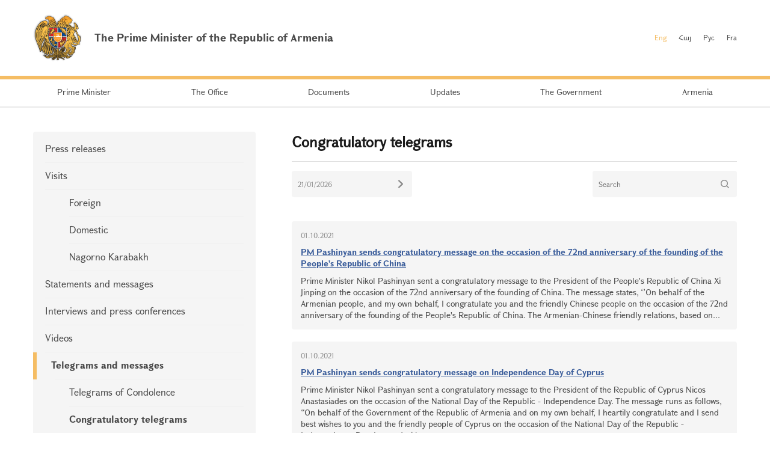

--- FILE ---
content_type: text/html; charset=UTF-8
request_url: https://www.primeminister.am/en/congratulatory/page/71/
body_size: 4883
content:
<!DOCTYPE html>
<html lang="en">
<head>
    <meta charset="utf-8" />
    <meta name="viewport" content="width=device-width" />
    <meta name="description" content="" />
    <meta name="keywords" content="" />
    <meta name="twitter:card" content="summary" />
    <meta name="twitter:site" content="@nikolpashinyan" />
            		    	<meta property="og:image" content="//www.primeminister.am/img/prime-minister.png" />
    	        
          
    <meta property="og:type" content="website" />
    <meta name="format-detection" content="telephone=no" />
    <title>Congratulatory telegrams  - Updates - The Prime Minister of the Republic of Armenia</title>
    <link rel="alternate" type="application/rss+xml" title="RSS" href="/rss/?l=en" />
    <link rel="icon" href="/favicon.png" />
    <link rel="shortcut icon" href="/favicon.ico" />
    <link rel="stylesheet" href="/build/css/app-1601043149168.css?c=1" />
    <link rel="apple-touch-icon" sizes="57x57" href="/img/apple-touch-icon-57x57.png" />
    <link rel="apple-touch-icon" sizes="72x72" href="/img/apple-touch-icon-72x72.png" />
    <link rel="apple-touch-icon" sizes="114x114" href="/img/apple-touch-icon-114x114.png" />
    <script src="/build/js/top-libs-1601043149168.js"></script>
        
    <!-- Global site tag (gtag.js) - Google Analytics -->
	<script async src="https://www.googletagmanager.com/gtag/js?id=UA-2363425-57"></script>
	<script>
	  window.dataLayer = window.dataLayer || [];
	  function gtag(){dataLayer.push(arguments);}
	  gtag('js', new Date());
	
	  gtag('config', 'UA-2363425-57');
	</script>

    
    </head>
<body>
<header>
    <div class="top-box">
        <div class="center-1170 clear-fix">

            <div class="top-box__left fl">
                <a href="/en/" class="top-box__logo db sprite-b pr">
                    <span class="table">
                        <span class="table-cell fb fs18">The Prime Minister of the Republic of Armenia</span>
                    </span>
                </a>
            </div>

            <div class="top-box__right fr">
				
                <ul class="language-list fr clear-fix">
                    <li class="language-list__item fl">
                        <a href="/en/congratulatory/page/71/" class="language-list__link language-list__link--active fs12">Eng</a>
                    </li>
                    <li class="language-list__item fl">
                        <a href="/hy/congratulatory/page/71/" class="language-list__link  fs12">Հայ</a>
                    </li>
                    <li class="language-list__item fl">
                        <a href="/ru/congratulatory/page/71/" class="language-list__link  fs12">Рус</a>
                    </li>
                    <li class="language-list__item fl">
                        <a href="/fr/congratulatory/page/71/" class="language-list__link  fs12">Fra</a>
                    </li>
                </ul>
                
				
            </div>

        </div>
    </div>

    <div class="menu-wrapper">

        <div class="center-1170">
            <nav class="menu">
                <ul class="menu__list">
					                    <li class="menu__item ver-top-box">
                        <a href="/en/pm-pashinyan" class="menu__link db fs14">Prime Minister</a>
                    </li>
                                        <li class="menu__item ver-top-box">
                        <a href="http://www.gov.am/en/staff-structure/" class="menu__link db fs14">The Office </a>
                    </li>
                                        <li class="menu__item ver-top-box">
                        <a href="/en/instructions/" class="menu__link db fs14">Documents</a>
                    </li>
                                        <li class="menu__item ver-top-box">
                        <a href="/en/press-release/" class="menu__link db fs14">Updates</a>
                    </li>
                                        <li class="menu__item ver-top-box">
                        <a href="http://www.gov.am/en/structure/" class="menu__link db fs14">The Government</a>
                    </li>
                                        <li class="menu__item ver-top-box">
                        <a href="/en/general-information/" class="menu__link db fs14">Armenia    </a>
                    </li>
                                    </ul>
            </nav>
        </div>

       

    </div>

</header>

<main><div class="inner-wrapper">

    <div class="center-1170 clear-fix">

        <div class="inner-wrapper__left fl">
	        	         <div id="burger" class="dn">
	            <div class="lines line-1"></div>
	            <div class="lines line-2"></div>
	            <div class="lines line-3"></div>
	        </div>

            <ul class="second-menu-list">
	            	            	<li class="second-menu-list__item">
	                    <a href="/en/press-release/" class="second-menu-list__link db pr trans-background" >Press releases</a>
	                   	                </li>
	            	            	<li class="second-menu-list__item">
	                    <a href="/en/foreign-visits/" class="second-menu-list__link db pr trans-background" >Visits</a>
	                   <ul class="second-menu-list--next-level">
	                    																								<li><a href="/en/foreign-visits/" class="second-menu-list__link db pr trans-background">Foreign </a></li>
																																													<li><a href="/en/domestic-visits/" class="second-menu-list__link db pr trans-background">Domestic </a></li>
																																													<li><a href="/en/Nagorno-Karabakh-visits/" class="second-menu-list__link db pr trans-background">Nagorno Karabakh</a></li>
																											</ul>
							                </li>
	            	            	<li class="second-menu-list__item">
	                    <a href="/en/statements-and-messages/" class="second-menu-list__link db pr trans-background" >Statements and messages    </a>
	                   	                </li>
	            	            	<li class="second-menu-list__item">
	                    <a href="/en/interviews-and-press-conferences/" class="second-menu-list__link db pr trans-background" >Interviews and press conferences</a>
	                   	                </li>
	            	            	<li class="second-menu-list__item">
	                    <a href="/en/videos/" class="second-menu-list__link db pr trans-background" >Videos </a>
	                   	                </li>
	            	            	<li class="second-menu-list__item">
	                    <a href="/en/condolence/" class="second-menu-list__link db pr trans-background" >Telegrams and messages</a>
	                   <ul class="second-menu-list--next-level">
	                    																								<li><a href="/en/condolence/" class="second-menu-list__link db pr trans-background">Telegrams of Condolence </a></li>
																																													<li><a href="/en/congratulatory/" class="second-menu-list__link db pr trans-background fb">Congratulatory telegrams </a></li>
																											</ul>
							                </li>
	            	            	<li class="second-menu-list__item">
	                    <a href="/en/media-accreditation/" class="second-menu-list__link db pr trans-background" >Accreditation of mass medias</a>
	                   	                </li>
	                        </ul>
            

        </div>

        <div class="inner-wrapper__right">
	        <div >
							<div class="static-content fs14 pb-none">
					<h1 >Congratulatory telegrams </h1>
					<hr />
				</div>
																			

	<div class="search-place-box">
	    <div class="search-place-box__inner">
	
	        <form action="/en/congratulatory/search/" class="search-place-form fl" method="get">
	            <div class="search-place-form-input__box pr">
	                <input class="fs12" type="text" name="search_date" id="date" value="21/01/2026" />
	                <button class="ui-datepicker-trigger" type="submit"></button>
	            </div>
	        </form>
	
	        <form action="/en/congratulatory/search/" class="search-place-form fr" method="get">
	            <div class="search-place-form-input__box pr">
	                <input class="fs12" type="text" name="search_q" id="place-query" value="" placeholder="Search" />
	                <input class="search-form__btn sprite" type="submit" value="" />
	            </div>
	        </form>
	
	    </div>
			</div>

	
<ul class="search__list">
				                <li class="search__item">

                    <div class="static-content fs14 pr">

                        
                        <div class="search__text-wrapper">
                            <div class="search__date fs12">01.10.2021</div>
                            <strong><a class="search__result-title db" href="/en/congratulatory/item/2021/10/01/Nikol-Pashinyan-Congratulations/">PM Pashinyan sends congratulatory message on the occasion of the 72nd anniversary of the founding of the People&#039;s Republic of China</a></strong>
                            <p><a class="search__highlighted" href="/en/congratulatory/item/2021/10/01/Nikol-Pashinyan-Congratulations/"> Prime Minister Nikol Pashinyan sent a congratulatory message to the President of the People&#039;s Republic of China Xi Jinping on the occasion of the 72nd anniversary of the founding of China. The message states, 
  &lsquo;&rsquo;On behalf of the Armenian people, and my own behalf, I congratulate you and the friendly Chinese people on the occasion of the 72nd anniversary of the founding of the People&#039;s Republic of China.  
  The Armenian-Chinese friendly relations, based on...</a></p>

                        </div>

                    </div>

                </li>
				                <li class="search__item">

                    <div class="static-content fs14 pr">

                        
                        <div class="search__text-wrapper">
                            <div class="search__date fs12">01.10.2021</div>
                            <strong><a class="search__result-title db" href="/en/congratulatory/item/2021/10/01/Nikol-Pashinyan-Congratulations./">PM Pashinyan sends congratulatory message on Independence Day of Cyprus </a></strong>
                            <p><a class="search__highlighted" href="/en/congratulatory/item/2021/10/01/Nikol-Pashinyan-Congratulations./"> Prime Minister Nikol Pashinyan sent a congratulatory message to the President of the Republic of Cyprus Nicos Anastasiades on the occasion of the National Day of the Republic - Independence Day. The message runs as follows, 
  &ldquo;On behalf of the Government of the Republic of Armenia and on my own behalf, I heartily congratulate and I send best wishes to you and the friendly people of Cyprus on the occasion of the National Day of the Republic - Independence Day.  
  I record with...</a></p>

                        </div>

                    </div>

                </li>
				                <li class="search__item">

                    <div class="static-content fs14 pr">

                        
                        <div class="search__text-wrapper">
                            <div class="search__date fs12">27.09.2021</div>
                            <strong><a class="search__result-title db" href="/en/congratulatory/item/2021/09/27/Nikol-Pashinyan-Congratulations/">PM Pashinyan sends congratulatory message to President of Turkmenistan </a></strong>
                            <p><a class="search__highlighted" href="/en/congratulatory/item/2021/09/27/Nikol-Pashinyan-Congratulations/"> On the occasion of Independence Day, Prime Minister Nikol Pashinyan sent a congratulatory message to the President of the Republic of Turkmenistan Gurbanguly Berdimuhamedow. The message reads as follows, 
  &lsquo;&rsquo;Your Excellency,   
  I warmly congratulate you and the friendly people of Turkmenistan on the occasion of Independence Day of Turkmenistan.   
  I am convinced that the Armenian-Turkmen relations based on mutual respect and trust will continue to develop for the benefit...</a></p>

                        </div>

                    </div>

                </li>
				                <li class="search__item">

                    <div class="static-content fs14 pr">

                        
                        <div class="search__text-wrapper">
                            <div class="search__date fs12">23.09.2021</div>
                            <strong><a class="search__result-title db" href="/en/congratulatory/item/2021/09/23/Nikol-Pashinyan-Congratulations-/">PM Pashinyan sends congratulatory message to the Catholicos Patriarch of Cilicia of Armenian Catholics</a></strong>
                            <p><a class="search__highlighted" href="/en/congratulatory/item/2021/09/23/Nikol-Pashinyan-Congratulations-/"> Prime Minister Nikol Pashinyan sent a congratulatory message to the Catholicos Patriarch of Cilicia of Armenian Catholics Rapha&euml;l Archbishop Minassian. The message particularly states, 
  &lsquo;&rsquo;Your Beatitude,   
  I cordially congratulate you on the occasion of being elected the 21st Catholicos Patriarch of Cilicia of Armenian Catholics.   
  The role of the  Patriarchate of Cilicia in strengthening the spiritual values of our people, preserving the national identity and...</a></p>

                        </div>

                    </div>

                </li>
				                <li class="search__item">

                    <div class="static-content fs14 pr">

                        
                        <div class="search__text-wrapper">
                            <div class="search__date fs12">23.09.2021</div>
                            <strong><a class="search__result-title db" href="/en/congratulatory/item/2021/09/23/Nikol-Pashinyan-Congratulations./">President of Uzbekistan sends congratulatory message to Prime Minister Nikol Pashinyan on the occasion of Independence Day</a></strong>
                            <p><a class="search__highlighted" href="/en/congratulatory/item/2021/09/23/Nikol-Pashinyan-Congratulations./"> President of the Republic of Uzbekistan Shavkat Mirziyoyev sent a congratulatory message to the Prime Minister Nikol Pashinyan on the occasion of the Independence Day. The message states, 
  &lsquo;&rsquo;Dear Nikol Vovaevich,   
  I cordially congratulate you and the people of Armenia on the occasion of the national holiday of Armenia - Independence Day.  
  I am convinced that the mutually beneficial cooperation between Uzbekistan and Armenia will continue to consistently develop in...</a></p>

                        </div>

                    </div>

                </li>
				                <li class="search__item">

                    <div class="static-content fs14 pr">

                        
                        <div class="search__text-wrapper">
                            <div class="search__date fs12">23.09.2021</div>
                            <strong><a class="search__result-title db" href="/en/congratulatory/item/2021/09/23/Nikol-Pashinyan-Congratulations-Irakli-Garibashvili/">Irakli Garibashvili sends congratulatory message to Nikol Pashinyan on Indpendence Day </a></strong>
                            <p><a class="search__highlighted" href="/en/congratulatory/item/2021/09/23/Nikol-Pashinyan-Congratulations-Irakli-Garibashvili/"> Prime Minister of Georgia Irakli Garibashvili sent a congratulatory message to Prime Minister Nikol Pashinyan on the occasion of the Independence Day of the Republic of Armenia. The message states, 
  &lsquo;&rsquo;Mr. Prime Minister,   
  I cordially congratulate on the 30th anniversary of the independence of the Republic of Armenia. The Armenian people have passed a long way, full of challenges, for building a successful, independent state. Despite many difficulties, I believe that the...</a></p>

                        </div>

                    </div>

                </li>
				            </ul>

	<ul class="paging tc">
					<li class="paging__arrow-item paging__arrow-first-item ver-top-box"><a href="/en/congratulatory/page/70/" class="paging__arrow paging__prev db pr sprite-b center-center-before" title="&larr; Previous"></a></li>
				
																																																																																																																																																																																																																																																																																																																																																																																																																																																																																																																																																																																																																																																																																																																											
									<li class="paging__item ver-top-box"><a href="/en/congratulatory/page/1/" class="paging__link db fs14">1</a></li> 
				<li class="paging__item ver-top-box"><span class="paging__link paging__link-dots db">...</span></li>							
																																																																																																																																																																																																																																																																																																																																																																												<li class="paging__item ver-top-box"><span  class="paging__link db fs14 paging__link-active">71</span></li>
																					<li class="paging__item ver-top-box"><a class="paging__link db fs14" href="/en/congratulatory/page/72/">72</a></li>
																					<li class="paging__item ver-top-box"><a class="paging__link db fs14" href="/en/congratulatory/page/73/">73</a></li>
																					<li class="paging__item ver-top-box"><a class="paging__link db fs14" href="/en/congratulatory/page/74/">74</a></li>
																					<li class="paging__item ver-top-box"><a class="paging__link db fs14" href="/en/congratulatory/page/75/">75</a></li>
																					<li class="paging__item ver-top-box"><a class="paging__link db fs14" href="/en/congratulatory/page/76/">76</a></li>
																					<li class="paging__item ver-top-box"><a class="paging__link db fs14" href="/en/congratulatory/page/77/">77</a></li>
																					<li class="paging__item ver-top-box"><a class="paging__link db fs14" href="/en/congratulatory/page/78/">78</a></li>
																					<li class="paging__item ver-top-box"><a class="paging__link db fs14" href="/en/congratulatory/page/79/">79</a></li>
																					<li class="paging__item ver-top-box"><a class="paging__link db fs14" href="/en/congratulatory/page/80/">80</a></li>
																					<li class="paging__item ver-top-box"><a class="paging__link db fs14" href="/en/congratulatory/page/81/">81</a></li>
																																																																																																																																																																																																																																																																																																													
					<li class="paging__item ver-top-box"><span class="paging__link paging__link-dots db">...</span></li>			<li class="paging__item ver-top-box">
				<span class="not-selected-page arl"><a href="/en/congratulatory/page/139/" class="paging__link db fs14">139</a></span>
			</li>
		
					<li class="paging__arrow-item paging__arrow-last-item ver-top-box">
				<a class="paging__arrow paging__next db pr sprite-b center-center-before" href="/en/congratulatory/page/72/" title="Next &rarr;"></a>
			</li>
			</ul>
<!--/search_noindex-->

	

							
						<div class="soc-box clear-fix">
                <button id="print" class="soc-box__print sprite-b ver-top-box fs12 pr" type="button">Print</button>
                <div class="soc-box__inline fr">

                    <!-- AddThis Button BEGIN -->
                    <div class="addthis_toolbox addthis_default_style ">
                        <a class="addthis_button_facebook"></a>
                        <a class="addthis_button_twitter"></a>
                        <a class="addthis_button_blogger"></a>
                        <a class="addthis_button_livejournal"></a>
                        <a class="addthis_button_favorites"></a>
                        <a class="addthis_button_email"></a>
                        <a class="addthis_button_print"></a>
                        <a class="addthis_button_compact"></a>
                        <a class="addthis_counter addthis_bubble_style"></a>
                    </div>
                    <script src="//s7.addthis.com/js/250/addthis_widget.js#pubid=xa-4dc23e645fbc1b2b" defer></script>
                    <!-- AddThis Button END -->

                </div>
            </div>
            
           
			</div>
        </div>

    </div>

</div></main>

<footer>

    <div class="center-1170">

        <div class="footer__top clear-fix">

            <a href="/en/" class="footer__top-link db fl fs18 pr sprite-b">The Prime Minister of the Republic of Armenia</a>

            <ul class="footer__list fr">
                <li class="footer__item ver-top-box">
                    <a href="mailto:webmaster@primeminister.am" class="footer__link db fs14">Webmaster</a>
                </li><li class="footer__item ver-top-box">
                    <a href="/en/links/" class="footer__link db fs14">Links</a>
                </li><li class="footer__item ver-top-box">
                    <a href="/en/sitemap/" class="footer__link db fs14">Site Map</a>
                </li>
            </ul>

        </div>
        
        <ul class="footer__socials">
			<li class="footer__socials-item">
			    <a href="https://www.facebook.com/nikol.pashinyan/" class="footer__socials-link footer__socials-link--fb db pr" target="_blank"></a>
			</li>
			<li class="footer__socials-item">
			    <a href="https://twitter.com/nikolpashinyan" class="footer__socials-link footer__socials-link--tw db pr" target="_blank"></a>
			</li>
			<li class="footer__socials-item">
			    <a href="https://www.instagram.com/nikolpashinyan_official/" class="footer__socials-link footer__socials-link--ig db pr" target="_blank"></a>
			</li>
			<li class="footer__socials-item">
			    <a href="https://www.youtube.com/user/PashinyanNikol/featured" class="footer__socials-link footer__socials-link--yt db pr" target="_blank"></a>
			</li>
		</ul> 

        <div class="footer__bottom tc">
            <p class="footer__bottom-text fs12">&copy; 2026 The Office to the Prime Minister of the Republic of Armenia<br />Copyright.<br />
<a href="http://creativecommons.org/licenses/by-nd/3.0/" rel="external"><img src="/img/cc80x15.png" alt="" ></a><br />
<br />
Address: Republic Square, Government House 1, 0010 Yerevan, Republic of Armenia</p>
        </div>

    </div>

</footer>

<script src="/build/js/libs-1601043149168.js"></script>
	</body>
</html>

--- FILE ---
content_type: text/css
request_url: https://www.primeminister.am/css_static/web-fonts.css?v=1
body_size: 316140
content:
@font-face{
    src: url('[data-uri]') format('opentype');
    font-family: 'Grapalat-regular';
    font-style: normal;
    font-weight: normal;
}

@font-face{
    src: url('[data-uri]') format('opentype');
    font-family: 'Grapalat-bold';
    font-style: normal;
    font-weight: normal;
}

input,
textarea,
select,
button,
body { font-family: 'Grapalat-regular', "Arian AMU", "Arial AMU", Sylfaen, sans-serif; font-weight: normal; }

.fb,
b,
strong { font-family: 'Grapalat-bold', "Arian AMU", "Arial AMU", Sylfaen, sans-serif; font-weight: normal; }